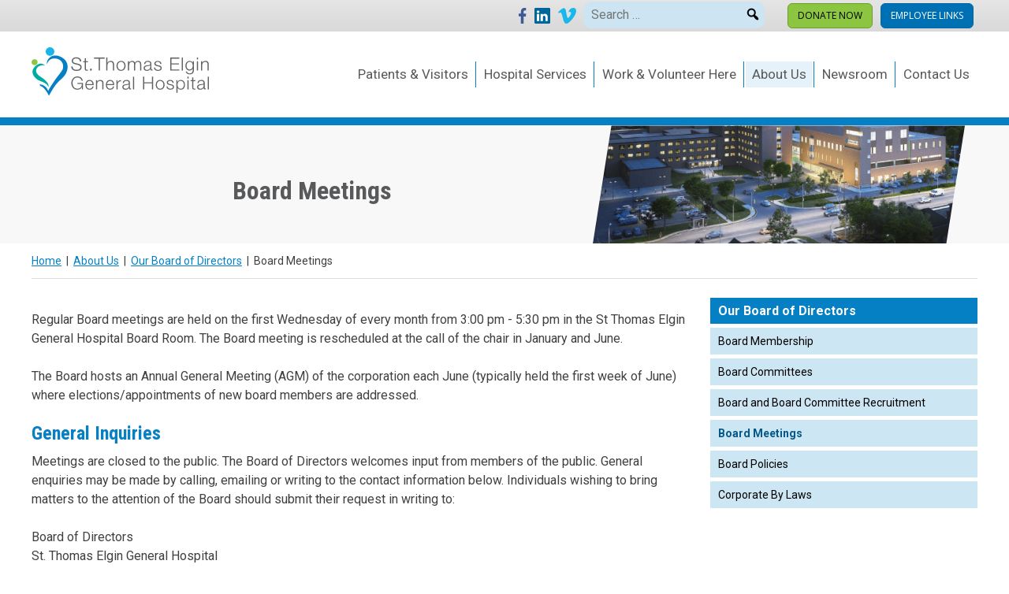

--- FILE ---
content_type: text/html; charset=UTF-8
request_url: https://www.stegh.on.ca/about-us/our-board-of-directors/board-meetings/
body_size: 8480
content:
<!doctype html>
<html lang="en-US">
<head>
	<meta charset="UTF-8">
	<meta name="viewport" content="width=device-width, initial-scale=1">
	<title>Board Meetings &#8211; St. Thomas Elgin General Hospital</title>
<meta name='robots' content='max-image-preview:large' />
<link rel="alternate" title="oEmbed (JSON)" type="application/json+oembed" href="https://www.stegh.on.ca/wp-json/oembed/1.0/embed?url=https%3A%2F%2Fwww.stegh.on.ca%2Fabout-us%2Four-board-of-directors%2Fboard-meetings%2F" />
<link rel="alternate" title="oEmbed (XML)" type="text/xml+oembed" href="https://www.stegh.on.ca/wp-json/oembed/1.0/embed?url=https%3A%2F%2Fwww.stegh.on.ca%2Fabout-us%2Four-board-of-directors%2Fboard-meetings%2F&#038;format=xml" />
<style id='wp-img-auto-sizes-contain-inline-css'>
img:is([sizes=auto i],[sizes^="auto," i]){contain-intrinsic-size:3000px 1500px}
/*# sourceURL=wp-img-auto-sizes-contain-inline-css */
</style>
<style id='wp-block-library-inline-css'>
:root{--wp-block-synced-color:#7a00df;--wp-block-synced-color--rgb:122,0,223;--wp-bound-block-color:var(--wp-block-synced-color);--wp-editor-canvas-background:#ddd;--wp-admin-theme-color:#007cba;--wp-admin-theme-color--rgb:0,124,186;--wp-admin-theme-color-darker-10:#006ba1;--wp-admin-theme-color-darker-10--rgb:0,107,160.5;--wp-admin-theme-color-darker-20:#005a87;--wp-admin-theme-color-darker-20--rgb:0,90,135;--wp-admin-border-width-focus:2px}@media (min-resolution:192dpi){:root{--wp-admin-border-width-focus:1.5px}}.wp-element-button{cursor:pointer}:root .has-very-light-gray-background-color{background-color:#eee}:root .has-very-dark-gray-background-color{background-color:#313131}:root .has-very-light-gray-color{color:#eee}:root .has-very-dark-gray-color{color:#313131}:root .has-vivid-green-cyan-to-vivid-cyan-blue-gradient-background{background:linear-gradient(135deg,#00d084,#0693e3)}:root .has-purple-crush-gradient-background{background:linear-gradient(135deg,#34e2e4,#4721fb 50%,#ab1dfe)}:root .has-hazy-dawn-gradient-background{background:linear-gradient(135deg,#faaca8,#dad0ec)}:root .has-subdued-olive-gradient-background{background:linear-gradient(135deg,#fafae1,#67a671)}:root .has-atomic-cream-gradient-background{background:linear-gradient(135deg,#fdd79a,#004a59)}:root .has-nightshade-gradient-background{background:linear-gradient(135deg,#330968,#31cdcf)}:root .has-midnight-gradient-background{background:linear-gradient(135deg,#020381,#2874fc)}:root{--wp--preset--font-size--normal:16px;--wp--preset--font-size--huge:42px}.has-regular-font-size{font-size:1em}.has-larger-font-size{font-size:2.625em}.has-normal-font-size{font-size:var(--wp--preset--font-size--normal)}.has-huge-font-size{font-size:var(--wp--preset--font-size--huge)}.has-text-align-center{text-align:center}.has-text-align-left{text-align:left}.has-text-align-right{text-align:right}.has-fit-text{white-space:nowrap!important}#end-resizable-editor-section{display:none}.aligncenter{clear:both}.items-justified-left{justify-content:flex-start}.items-justified-center{justify-content:center}.items-justified-right{justify-content:flex-end}.items-justified-space-between{justify-content:space-between}.screen-reader-text{border:0;clip-path:inset(50%);height:1px;margin:-1px;overflow:hidden;padding:0;position:absolute;width:1px;word-wrap:normal!important}.screen-reader-text:focus{background-color:#ddd;clip-path:none;color:#444;display:block;font-size:1em;height:auto;left:5px;line-height:normal;padding:15px 23px 14px;text-decoration:none;top:5px;width:auto;z-index:100000}html :where(.has-border-color){border-style:solid}html :where([style*=border-top-color]){border-top-style:solid}html :where([style*=border-right-color]){border-right-style:solid}html :where([style*=border-bottom-color]){border-bottom-style:solid}html :where([style*=border-left-color]){border-left-style:solid}html :where([style*=border-width]){border-style:solid}html :where([style*=border-top-width]){border-top-style:solid}html :where([style*=border-right-width]){border-right-style:solid}html :where([style*=border-bottom-width]){border-bottom-style:solid}html :where([style*=border-left-width]){border-left-style:solid}html :where(img[class*=wp-image-]){height:auto;max-width:100%}:where(figure){margin:0 0 1em}html :where(.is-position-sticky){--wp-admin--admin-bar--position-offset:var(--wp-admin--admin-bar--height,0px)}@media screen and (max-width:600px){html :where(.is-position-sticky){--wp-admin--admin-bar--position-offset:0px}}

/*# sourceURL=wp-block-library-inline-css */
</style><style id='global-styles-inline-css'>
:root{--wp--preset--aspect-ratio--square: 1;--wp--preset--aspect-ratio--4-3: 4/3;--wp--preset--aspect-ratio--3-4: 3/4;--wp--preset--aspect-ratio--3-2: 3/2;--wp--preset--aspect-ratio--2-3: 2/3;--wp--preset--aspect-ratio--16-9: 16/9;--wp--preset--aspect-ratio--9-16: 9/16;--wp--preset--color--black: #000000;--wp--preset--color--cyan-bluish-gray: #abb8c3;--wp--preset--color--white: #ffffff;--wp--preset--color--pale-pink: #f78da7;--wp--preset--color--vivid-red: #cf2e2e;--wp--preset--color--luminous-vivid-orange: #ff6900;--wp--preset--color--luminous-vivid-amber: #fcb900;--wp--preset--color--light-green-cyan: #7bdcb5;--wp--preset--color--vivid-green-cyan: #00d084;--wp--preset--color--pale-cyan-blue: #8ed1fc;--wp--preset--color--vivid-cyan-blue: #0693e3;--wp--preset--color--vivid-purple: #9b51e0;--wp--preset--gradient--vivid-cyan-blue-to-vivid-purple: linear-gradient(135deg,rgb(6,147,227) 0%,rgb(155,81,224) 100%);--wp--preset--gradient--light-green-cyan-to-vivid-green-cyan: linear-gradient(135deg,rgb(122,220,180) 0%,rgb(0,208,130) 100%);--wp--preset--gradient--luminous-vivid-amber-to-luminous-vivid-orange: linear-gradient(135deg,rgb(252,185,0) 0%,rgb(255,105,0) 100%);--wp--preset--gradient--luminous-vivid-orange-to-vivid-red: linear-gradient(135deg,rgb(255,105,0) 0%,rgb(207,46,46) 100%);--wp--preset--gradient--very-light-gray-to-cyan-bluish-gray: linear-gradient(135deg,rgb(238,238,238) 0%,rgb(169,184,195) 100%);--wp--preset--gradient--cool-to-warm-spectrum: linear-gradient(135deg,rgb(74,234,220) 0%,rgb(151,120,209) 20%,rgb(207,42,186) 40%,rgb(238,44,130) 60%,rgb(251,105,98) 80%,rgb(254,248,76) 100%);--wp--preset--gradient--blush-light-purple: linear-gradient(135deg,rgb(255,206,236) 0%,rgb(152,150,240) 100%);--wp--preset--gradient--blush-bordeaux: linear-gradient(135deg,rgb(254,205,165) 0%,rgb(254,45,45) 50%,rgb(107,0,62) 100%);--wp--preset--gradient--luminous-dusk: linear-gradient(135deg,rgb(255,203,112) 0%,rgb(199,81,192) 50%,rgb(65,88,208) 100%);--wp--preset--gradient--pale-ocean: linear-gradient(135deg,rgb(255,245,203) 0%,rgb(182,227,212) 50%,rgb(51,167,181) 100%);--wp--preset--gradient--electric-grass: linear-gradient(135deg,rgb(202,248,128) 0%,rgb(113,206,126) 100%);--wp--preset--gradient--midnight: linear-gradient(135deg,rgb(2,3,129) 0%,rgb(40,116,252) 100%);--wp--preset--font-size--small: 13px;--wp--preset--font-size--medium: 20px;--wp--preset--font-size--large: 36px;--wp--preset--font-size--x-large: 42px;--wp--preset--spacing--20: 0.44rem;--wp--preset--spacing--30: 0.67rem;--wp--preset--spacing--40: 1rem;--wp--preset--spacing--50: 1.5rem;--wp--preset--spacing--60: 2.25rem;--wp--preset--spacing--70: 3.38rem;--wp--preset--spacing--80: 5.06rem;--wp--preset--shadow--natural: 6px 6px 9px rgba(0, 0, 0, 0.2);--wp--preset--shadow--deep: 12px 12px 50px rgba(0, 0, 0, 0.4);--wp--preset--shadow--sharp: 6px 6px 0px rgba(0, 0, 0, 0.2);--wp--preset--shadow--outlined: 6px 6px 0px -3px rgb(255, 255, 255), 6px 6px rgb(0, 0, 0);--wp--preset--shadow--crisp: 6px 6px 0px rgb(0, 0, 0);}:where(.is-layout-flex){gap: 0.5em;}:where(.is-layout-grid){gap: 0.5em;}body .is-layout-flex{display: flex;}.is-layout-flex{flex-wrap: wrap;align-items: center;}.is-layout-flex > :is(*, div){margin: 0;}body .is-layout-grid{display: grid;}.is-layout-grid > :is(*, div){margin: 0;}:where(.wp-block-columns.is-layout-flex){gap: 2em;}:where(.wp-block-columns.is-layout-grid){gap: 2em;}:where(.wp-block-post-template.is-layout-flex){gap: 1.25em;}:where(.wp-block-post-template.is-layout-grid){gap: 1.25em;}.has-black-color{color: var(--wp--preset--color--black) !important;}.has-cyan-bluish-gray-color{color: var(--wp--preset--color--cyan-bluish-gray) !important;}.has-white-color{color: var(--wp--preset--color--white) !important;}.has-pale-pink-color{color: var(--wp--preset--color--pale-pink) !important;}.has-vivid-red-color{color: var(--wp--preset--color--vivid-red) !important;}.has-luminous-vivid-orange-color{color: var(--wp--preset--color--luminous-vivid-orange) !important;}.has-luminous-vivid-amber-color{color: var(--wp--preset--color--luminous-vivid-amber) !important;}.has-light-green-cyan-color{color: var(--wp--preset--color--light-green-cyan) !important;}.has-vivid-green-cyan-color{color: var(--wp--preset--color--vivid-green-cyan) !important;}.has-pale-cyan-blue-color{color: var(--wp--preset--color--pale-cyan-blue) !important;}.has-vivid-cyan-blue-color{color: var(--wp--preset--color--vivid-cyan-blue) !important;}.has-vivid-purple-color{color: var(--wp--preset--color--vivid-purple) !important;}.has-black-background-color{background-color: var(--wp--preset--color--black) !important;}.has-cyan-bluish-gray-background-color{background-color: var(--wp--preset--color--cyan-bluish-gray) !important;}.has-white-background-color{background-color: var(--wp--preset--color--white) !important;}.has-pale-pink-background-color{background-color: var(--wp--preset--color--pale-pink) !important;}.has-vivid-red-background-color{background-color: var(--wp--preset--color--vivid-red) !important;}.has-luminous-vivid-orange-background-color{background-color: var(--wp--preset--color--luminous-vivid-orange) !important;}.has-luminous-vivid-amber-background-color{background-color: var(--wp--preset--color--luminous-vivid-amber) !important;}.has-light-green-cyan-background-color{background-color: var(--wp--preset--color--light-green-cyan) !important;}.has-vivid-green-cyan-background-color{background-color: var(--wp--preset--color--vivid-green-cyan) !important;}.has-pale-cyan-blue-background-color{background-color: var(--wp--preset--color--pale-cyan-blue) !important;}.has-vivid-cyan-blue-background-color{background-color: var(--wp--preset--color--vivid-cyan-blue) !important;}.has-vivid-purple-background-color{background-color: var(--wp--preset--color--vivid-purple) !important;}.has-black-border-color{border-color: var(--wp--preset--color--black) !important;}.has-cyan-bluish-gray-border-color{border-color: var(--wp--preset--color--cyan-bluish-gray) !important;}.has-white-border-color{border-color: var(--wp--preset--color--white) !important;}.has-pale-pink-border-color{border-color: var(--wp--preset--color--pale-pink) !important;}.has-vivid-red-border-color{border-color: var(--wp--preset--color--vivid-red) !important;}.has-luminous-vivid-orange-border-color{border-color: var(--wp--preset--color--luminous-vivid-orange) !important;}.has-luminous-vivid-amber-border-color{border-color: var(--wp--preset--color--luminous-vivid-amber) !important;}.has-light-green-cyan-border-color{border-color: var(--wp--preset--color--light-green-cyan) !important;}.has-vivid-green-cyan-border-color{border-color: var(--wp--preset--color--vivid-green-cyan) !important;}.has-pale-cyan-blue-border-color{border-color: var(--wp--preset--color--pale-cyan-blue) !important;}.has-vivid-cyan-blue-border-color{border-color: var(--wp--preset--color--vivid-cyan-blue) !important;}.has-vivid-purple-border-color{border-color: var(--wp--preset--color--vivid-purple) !important;}.has-vivid-cyan-blue-to-vivid-purple-gradient-background{background: var(--wp--preset--gradient--vivid-cyan-blue-to-vivid-purple) !important;}.has-light-green-cyan-to-vivid-green-cyan-gradient-background{background: var(--wp--preset--gradient--light-green-cyan-to-vivid-green-cyan) !important;}.has-luminous-vivid-amber-to-luminous-vivid-orange-gradient-background{background: var(--wp--preset--gradient--luminous-vivid-amber-to-luminous-vivid-orange) !important;}.has-luminous-vivid-orange-to-vivid-red-gradient-background{background: var(--wp--preset--gradient--luminous-vivid-orange-to-vivid-red) !important;}.has-very-light-gray-to-cyan-bluish-gray-gradient-background{background: var(--wp--preset--gradient--very-light-gray-to-cyan-bluish-gray) !important;}.has-cool-to-warm-spectrum-gradient-background{background: var(--wp--preset--gradient--cool-to-warm-spectrum) !important;}.has-blush-light-purple-gradient-background{background: var(--wp--preset--gradient--blush-light-purple) !important;}.has-blush-bordeaux-gradient-background{background: var(--wp--preset--gradient--blush-bordeaux) !important;}.has-luminous-dusk-gradient-background{background: var(--wp--preset--gradient--luminous-dusk) !important;}.has-pale-ocean-gradient-background{background: var(--wp--preset--gradient--pale-ocean) !important;}.has-electric-grass-gradient-background{background: var(--wp--preset--gradient--electric-grass) !important;}.has-midnight-gradient-background{background: var(--wp--preset--gradient--midnight) !important;}.has-small-font-size{font-size: var(--wp--preset--font-size--small) !important;}.has-medium-font-size{font-size: var(--wp--preset--font-size--medium) !important;}.has-large-font-size{font-size: var(--wp--preset--font-size--large) !important;}.has-x-large-font-size{font-size: var(--wp--preset--font-size--x-large) !important;}
/*# sourceURL=global-styles-inline-css */
</style>

<style id='classic-theme-styles-inline-css'>
/*! This file is auto-generated */
.wp-block-button__link{color:#fff;background-color:#32373c;border-radius:9999px;box-shadow:none;text-decoration:none;padding:calc(.667em + 2px) calc(1.333em + 2px);font-size:1.125em}.wp-block-file__button{background:#32373c;color:#fff;text-decoration:none}
/*# sourceURL=/wp-includes/css/classic-themes.min.css */
</style>
<link rel='stylesheet' id='jwa-bill-payment-css-css' href='https://www.stegh.on.ca/wp-content/plugins/jwa-bill-payment/css/jwa-bill-payment.css' media='all' />
<link rel='stylesheet' id='jwa-virtual-greeting-card-css-css' href='https://www.stegh.on.ca/wp-content/plugins/jwa-virtual-greeting-card/css/jwa-virtual-greeting-card.css' media='all' />
<link rel='stylesheet' id='wpo_min-header-0-css' href='https://www.stegh.on.ca/wp-content/cache/wpo-minify/1764791034/assets/wpo-minify-header-d75d62b2.min.css' media='all' />
<script id="wpo_min-header-0-js-extra">
var mapplic_localization = {"more":"More","search":"Search","notfound":"Nothing found. Please try a different search.","iconfile":"https://www.stegh.on.ca/wp-content/plugins/mapplic/core/images/icons.svg"};
//# sourceURL=wpo_min-header-0-js-extra
</script>
<script src="https://www.stegh.on.ca/wp-content/cache/wpo-minify/1764791034/assets/wpo-minify-header-81d9306a.min.js" id="wpo_min-header-0-js"></script>
<link rel="https://api.w.org/" href="https://www.stegh.on.ca/wp-json/" /><link rel="alternate" title="JSON" type="application/json" href="https://www.stegh.on.ca/wp-json/wp/v2/pages/650" /><link rel="canonical" href="https://www.stegh.on.ca/about-us/our-board-of-directors/board-meetings/" />
<link rel='shortlink' href='https://www.stegh.on.ca/?p=650' />
<style media="all" id="siteorigin-panels-layouts-head">/* Layout 650 */ #pgc-650-0-0 { width:100%;width:calc(100% - ( 0 * 30px ) ) } #pg-650-0 , #pl-650 .so-panel { margin-bottom:30px } #pgc-650-1-0 { width:70%;width:calc(70% - ( 0.3 * 30px ) ) } #pgc-650-1-1 { width:30%;width:calc(30% - ( 0.7 * 30px ) ) } #pl-650 .so-panel:last-of-type { margin-bottom:0px } #pg-650-1.panel-has-style > .panel-row-style, #pg-650-1.panel-no-style { -webkit-align-items:flex-start;align-items:flex-start } #pgc-650-1-0 { align-self:auto } @media (max-width:880px){ #pg-650-0.panel-no-style, #pg-650-0.panel-has-style > .panel-row-style, #pg-650-0 , #pg-650-1.panel-no-style, #pg-650-1.panel-has-style > .panel-row-style, #pg-650-1 { -webkit-flex-direction:column;-ms-flex-direction:column;flex-direction:column } #pg-650-0 > .panel-grid-cell , #pg-650-0 > .panel-row-style > .panel-grid-cell , #pg-650-1 > .panel-grid-cell , #pg-650-1 > .panel-row-style > .panel-grid-cell { width:100%;margin-right:0 } #pgc-650-1-0 { margin-bottom:30px } #pl-650 .panel-grid-cell { padding:0 } #pl-650 .panel-grid .panel-grid-cell-empty { display:none } #pl-650 .panel-grid .panel-grid-cell-mobile-last { margin-bottom:0px }  } </style><link rel="icon" href="https://www.stegh.on.ca/wp-content/uploads/2020/05/cropped-favicon-32x32.png" sizes="32x32" />
<link rel="icon" href="https://www.stegh.on.ca/wp-content/uploads/2020/05/cropped-favicon-192x192.png" sizes="192x192" />
<link rel="apple-touch-icon" href="https://www.stegh.on.ca/wp-content/uploads/2020/05/cropped-favicon-180x180.png" />
<meta name="msapplication-TileImage" content="https://www.stegh.on.ca/wp-content/uploads/2020/05/cropped-favicon-270x270.png" />
  <!-- Google tag (gtag.js) -->
  <script async src="https://www.googletagmanager.com/gtag/js?id=G-KV0MLQTL5S"></script>
  <script>
    window.dataLayer = window.dataLayer || [];
    function gtag(){dataLayer.push(arguments);}
    gtag('js', new Date());

    gtag('config', 'G-KV0MLQTL5S');
  </script>
</head>

<body class="wp-singular page-template-default page page-id-650 page-child parent-pageid-592 wp-theme-stegh siteorigin-panels siteorigin-panels-before-js">
<div id="page" class="site">
	<a class="skip-link screen-reader-text" href="#primary">Skip to content</a>

	<header id="masthead" class="site-header">
	  <div id="social-donation-bar">
	    <div class="content">
	      <a class="social-link" href="https://www.facebook.com/St.ThomasElginGeneralHospital/"><img src="https://www.stegh.on.ca/wp-content/themes/stegh/images/logo-facebook.svg" alt="Facebook"></a><a class="social-link" href="https://www.linkedin.com/company/st-thomas-elgin-general-hospital"><img src="https://www.stegh.on.ca/wp-content/themes/stegh/images/logo-linkedin.svg" alt="Linkedin"></a><a class="social-link" href="https://vimeo.com/stegh"><img src="https://www.stegh.on.ca/wp-content/themes/stegh/images/logo-vimeo.svg" alt="Vimeo"></a>
        <div class="site-search">
          <form role="search" method="get" class="search-form" action="/">
            <label>
              <span class="screen-reader-text">Search for:</span>
              <input type="search" class="search-field" placeholder="Search …" value="" name="s">
            </label>
            <button id="search-btn" aria-label="Search"><span class="dashicons dashicons-search" ></span></button>
          </form>
        </div>

        <a href="https://steghfoundation.ca/" class="headerBtn" id="btnSupport">Donate Now</a><a href="/employee-links/" class="headerBtn" id="btnEmployee">Employee Links</a>	    </div>
	 </div>


	 <div id="logo-nav" class="content">
    <div class="site-branding">
      <a href="https://www.stegh.on.ca/" rel="home"><img id="sitelogo" src="https://www.stegh.on.ca/wp-content/themes/stegh/images/logo.svg" alt="St. Thomas Elgin General Hospital"></a>    </div><!-- .site-branding -->

    <nav id="site-navigation" class="main-navigation">
      <button class="menu-toggle" aria-controls="primary-menu" aria-expanded="false"><img width="40" src="https://www.stegh.on.ca/wp-content/themes/stegh/images/hamburger.svg" /></button>
      <div class="menu-primary-menu-container"><ul id="primary-menu" class="menu"><li id="menu-item-34" class="menu-item menu-item-type-post_type menu-item-object-page menu-item-has-children menu-item-34"><a href="https://www.stegh.on.ca/patients-visitors/">Patients &#038; Visitors</a>
<ul class="sub-menu">
	<li id="menu-item-668" class="menu-item menu-item-type-post_type menu-item-object-page menu-item-668"><a href="https://www.stegh.on.ca/patients-visitors/about-your-stay/">About Your Stay</a></li>
	<li id="menu-item-676" class="menu-item menu-item-type-post_type menu-item-object-page menu-item-676"><a href="https://www.stegh.on.ca/patients-visitors/accessibility/">Accessibility</a></li>
	<li id="menu-item-702" class="menu-item menu-item-type-post_type menu-item-object-page menu-item-702"><a href="https://www.stegh.on.ca/patients-visitors/location-directions/">Location &#038; Directions</a></li>
	<li id="menu-item-701" class="menu-item menu-item-type-post_type menu-item-object-page menu-item-701"><a href="https://www.stegh.on.ca/patients-visitors/parking/">Parking</a></li>
	<li id="menu-item-725" class="menu-item menu-item-type-post_type menu-item-object-page menu-item-725"><a href="https://www.stegh.on.ca/patients-visitors/patient-experience/">Patient Experience</a></li>
	<li id="menu-item-700" class="menu-item menu-item-type-post_type menu-item-object-page menu-item-700"><a href="https://www.stegh.on.ca/patients-visitors/patient-registration/">Patient Registration</a></li>
	<li id="menu-item-4956" class="menu-item menu-item-type-post_type menu-item-object-page menu-item-4956"><a href="https://www.stegh.on.ca/patients-visitors/pay-a-bill/">Pay a Bill</a></li>
	<li id="menu-item-710" class="menu-item menu-item-type-post_type menu-item-object-page menu-item-710"><a href="https://www.stegh.on.ca/patients-visitors/visiting-a-patient/">Visiting a Patient</a></li>
	<li id="menu-item-721" class="menu-item menu-item-type-post_type menu-item-object-page menu-item-721"><a href="https://www.stegh.on.ca/patients-visitors/wash-your-hands/">Wash Your Hands</a></li>
	<li id="menu-item-4628" class="menu-item menu-item-type-post_type menu-item-object-page menu-item-4628"><a href="https://www.stegh.on.ca/patients-visitors/covid-19/">Respiratory Illness</a></li>
	<li id="menu-item-5090" class="menu-item menu-item-type-post_type menu-item-object-page menu-item-5090"><a href="https://www.stegh.on.ca/virtual-greeting-card/">Virtual Greeting Card</a></li>
	<li id="menu-item-8616" class="menu-item menu-item-type-post_type menu-item-object-page menu-item-8616"><a href="https://www.stegh.on.ca/patients-visitors/patient-handbook/">A Patient &#038; Family Information Guide</a></li>
	<li id="menu-item-9141" class="menu-item menu-item-type-post_type menu-item-object-page menu-item-9141"><a href="https://www.stegh.on.ca/patients-visitors/patient-family-resources/">Patient &#038; Family Resources</a></li>
	<li id="menu-item-11886" class="menu-item menu-item-type-post_type menu-item-object-page menu-item-11886"><a href="https://www.stegh.on.ca/patients-visitors/emergency-codes/">Emergency Codes</a></li>
	<li id="menu-item-12173" class="menu-item menu-item-type-post_type menu-item-object-page menu-item-12173"><a href="https://www.stegh.on.ca/patients-visitors/my-health/">My Health</a></li>
</ul>
</li>
<li id="menu-item-32" class="menu-item menu-item-type-post_type menu-item-object-page menu-item-has-children menu-item-32"><a href="https://www.stegh.on.ca/hospital-services/">Hospital Services</a>
<ul class="sub-menu">
	<li id="menu-item-2148" class="menu-item menu-item-type-post_type menu-item-object-page menu-item-2148"><a href="https://www.stegh.on.ca/hospital-services/acute-medicine/">Acute Medicine</a></li>
	<li id="menu-item-2149" class="menu-item menu-item-type-post_type menu-item-object-page menu-item-2149"><a href="https://www.stegh.on.ca/hospital-services/ambulatory-care/">Ambulatory Care</a></li>
	<li id="menu-item-2150" class="menu-item menu-item-type-post_type menu-item-object-page menu-item-2150"><a href="https://www.stegh.on.ca/hospital-services/cardiology/">Cardiology</a></li>
	<li id="menu-item-2151" class="menu-item menu-item-type-post_type menu-item-object-page menu-item-2151"><a href="https://www.stegh.on.ca/hospital-services/chemotherapy/">Chemotherapy</a></li>
	<li id="menu-item-2152" class="menu-item menu-item-type-post_type menu-item-object-page menu-item-2152"><a href="https://www.stegh.on.ca/hospital-services/clinical-nutrition/">Clinical Nutrition</a></li>
	<li id="menu-item-2153" class="menu-item menu-item-type-post_type menu-item-object-page menu-item-2153"><a href="https://www.stegh.on.ca/hospital-services/continuing-care-centre/">Continuing Care Centre</a></li>
	<li id="menu-item-2154" class="menu-item menu-item-type-post_type menu-item-object-page menu-item-2154"><a href="https://www.stegh.on.ca/hospital-services/diabetes-education/">Diabetes Education</a></li>
	<li id="menu-item-2155" class="menu-item menu-item-type-post_type menu-item-object-page menu-item-2155"><a href="https://www.stegh.on.ca/hospital-services/diagnostic-imaging/">Diagnostic Imaging</a></li>
	<li id="menu-item-2156" class="menu-item menu-item-type-post_type menu-item-object-page menu-item-2156"><a href="https://www.stegh.on.ca/hospital-services/emergency-department/">Emergency Department</a></li>
	<li id="menu-item-2157" class="menu-item menu-item-type-post_type menu-item-object-page menu-item-2157"><a href="https://www.stegh.on.ca/hospital-services/food-services/">Food Services</a></li>
	<li id="menu-item-2158" class="menu-item menu-item-type-post_type menu-item-object-page menu-item-2158"><a href="https://www.stegh.on.ca/hospital-services/having-a-baby-at-stegh/">Having a Baby at STEGH</a></li>
	<li id="menu-item-2159" class="menu-item menu-item-type-post_type menu-item-object-page menu-item-2159"><a href="https://www.stegh.on.ca/hospital-services/health-records/">Health Records</a></li>
	<li id="menu-item-2997" class="menu-item menu-item-type-custom menu-item-object-custom menu-item-2997"><a href="http://healthcareathome.ca/SOUTHWEST/EN">Home Care</a></li>
	<li id="menu-item-2161" class="menu-item menu-item-type-post_type menu-item-object-page menu-item-2161"><a href="https://www.stegh.on.ca/hospital-services/infection-control/">Infection Control</a></li>
	<li id="menu-item-2162" class="menu-item menu-item-type-post_type menu-item-object-page menu-item-2162"><a href="https://www.stegh.on.ca/hospital-services/integrated-stroke-unit/">Integrated Stroke Unit</a></li>
	<li id="menu-item-2163" class="menu-item menu-item-type-post_type menu-item-object-page menu-item-2163"><a href="https://www.stegh.on.ca/hospital-services/intensive-care-unit/">Intensive Care Unit</a></li>
	<li id="menu-item-2164" class="menu-item menu-item-type-post_type menu-item-object-page menu-item-2164"><a href="https://www.stegh.on.ca/hospital-services/internal-medicine/">Internal Medicine</a></li>
	<li id="menu-item-2165" class="menu-item menu-item-type-post_type menu-item-object-page menu-item-2165"><a href="https://www.stegh.on.ca/hospital-services/laboratory-services/">Laboratory Services</a></li>
	<li id="menu-item-2166" class="menu-item menu-item-type-post_type menu-item-object-page menu-item-2166"><a href="https://www.stegh.on.ca/hospital-services/medical-device-reprocessing/">Medical Device Reprocessing</a></li>
	<li id="menu-item-2167" class="menu-item menu-item-type-post_type menu-item-object-page menu-item-2167"><a href="https://www.stegh.on.ca/hospital-services/mental-health/">Mental Health</a></li>
	<li id="menu-item-2168" class="menu-item menu-item-type-post_type menu-item-object-page menu-item-2168"><a href="https://www.stegh.on.ca/hospital-services/pharmacy/">Pharmacy</a></li>
	<li id="menu-item-2994" class="menu-item menu-item-type-custom menu-item-object-custom menu-item-2994"><a href="http://talbottrailphysiotherapy.ca/">Physiotherapy</a></li>
	<li id="menu-item-2170" class="menu-item menu-item-type-post_type menu-item-object-page menu-item-2170"><a href="https://www.stegh.on.ca/hospital-services/rehabilitation-services/">Rehabilitation Services</a></li>
	<li id="menu-item-2171" class="menu-item menu-item-type-post_type menu-item-object-page menu-item-2171"><a href="https://www.stegh.on.ca/hospital-services/respiratory-home-services/">Respiratory Home Services</a></li>
	<li id="menu-item-2172" class="menu-item menu-item-type-post_type menu-item-object-page menu-item-2172"><a href="https://www.stegh.on.ca/hospital-services/respiratory-services/">Respiratory Services</a></li>
	<li id="menu-item-2173" class="menu-item menu-item-type-post_type menu-item-object-page menu-item-2173"><a href="https://www.stegh.on.ca/hospital-services/surgery/">Surgery</a></li>
	<li id="menu-item-2174" class="menu-item menu-item-type-post_type menu-item-object-page menu-item-2174"><a href="https://www.stegh.on.ca/hospital-services/women-and-children/">Women &#038; Children’s</a></li>
</ul>
</li>
<li id="menu-item-33" class="menu-item menu-item-type-post_type menu-item-object-page menu-item-has-children menu-item-33"><a href="https://www.stegh.on.ca/work-volunteer-here/">Work &#038; Volunteer Here</a>
<ul class="sub-menu">
	<li id="menu-item-824" class="menu-item menu-item-type-post_type menu-item-object-page menu-item-824"><a href="https://www.stegh.on.ca/work-volunteer-here/career-opportunities/">Career Opportunities</a></li>
	<li id="menu-item-823" class="menu-item menu-item-type-post_type menu-item-object-page menu-item-823"><a href="https://www.stegh.on.ca/work-volunteer-here/medical-affairs/">Medical Affairs</a></li>
	<li id="menu-item-822" class="menu-item menu-item-type-post_type menu-item-object-page menu-item-822"><a href="https://www.stegh.on.ca/work-volunteer-here/patient-partner-program/">Patient &#038; Family Advisory Program</a></li>
	<li id="menu-item-821" class="menu-item menu-item-type-post_type menu-item-object-page menu-item-821"><a href="https://www.stegh.on.ca/work-volunteer-here/volunteer-services/">Volunteer Services</a></li>
</ul>
</li>
<li id="menu-item-20" class="menu-item menu-item-type-post_type menu-item-object-page current-page-ancestor menu-item-has-children menu-item-20"><a href="https://www.stegh.on.ca/about-us/">About Us</a>
<ul class="sub-menu">
	<li id="menu-item-591" class="menu-item menu-item-type-post_type menu-item-object-page menu-item-591"><a href="https://www.stegh.on.ca/about-us/our-leadership/">Our Leadership</a></li>
	<li id="menu-item-595" class="menu-item menu-item-type-post_type menu-item-object-page current-page-ancestor menu-item-595"><a href="https://www.stegh.on.ca/about-us/our-board-of-directors/">Our Board of Directors</a></li>
	<li id="menu-item-605" class="menu-item menu-item-type-post_type menu-item-object-page menu-item-605"><a href="https://www.stegh.on.ca/about-us/mission_vision_values/">Mission, Vision &#038; Values</a></li>
	<li id="menu-item-610" class="menu-item menu-item-type-post_type menu-item-object-page menu-item-610"><a href="https://www.stegh.on.ca/about-us/strategic-plan/">Strategic Plan</a></li>
	<li id="menu-item-614" class="menu-item menu-item-type-post_type menu-item-object-page menu-item-614"><a href="https://www.stegh.on.ca/about-us/annual-report/">Annual Report</a></li>
	<li id="menu-item-633" class="menu-item menu-item-type-post_type menu-item-object-page menu-item-633"><a href="https://www.stegh.on.ca/about-us/awards-recognition/">Awards &#038; Recognition</a></li>
	<li id="menu-item-8649" class="menu-item menu-item-type-custom menu-item-object-custom menu-item-8649"><a href="https://www.stegh.on.ca/wp-content/uploads/2025/05/Facts-Stats-FY2024-25-1.pdf">Facts and Stats<span class="dashicons dashicons-pdf"></span></a></li>
	<li id="menu-item-10034" class="menu-item menu-item-type-post_type menu-item-object-page menu-item-10034"><a href="https://www.stegh.on.ca/about-us/land-acknowledgement/">Land Acknowledgement</a></li>
	<li id="menu-item-10419" class="menu-item menu-item-type-post_type menu-item-object-page menu-item-10419"><a href="https://www.stegh.on.ca/about-us/diversity-equity-inclusion/">Diversity, Equity &#038; Inclusion</a></li>
	<li id="menu-item-10483" class="menu-item menu-item-type-post_type menu-item-object-page menu-item-10483"><a href="https://www.stegh.on.ca/about-us/truth-reconciliation/">Truth &#038; Reconciliation</a></li>
</ul>
</li>
<li id="menu-item-372" class="menu-item menu-item-type-custom menu-item-object-custom menu-item-372"><a href="/news/">Newsroom</a></li>
<li id="menu-item-35" class="menu-item menu-item-type-post_type menu-item-object-page menu-item-35"><a href="https://www.stegh.on.ca/contact-us/">Contact Us</a></li>
</ul></div>    </nav><!-- #site-navigation -->
    </div>
	</header><!-- #masthead -->

	<main id="primary" class="site-main content">

		
<article id="post-650" class="post-650 page type-page status-publish hentry">
	<div class="entry-header-bar"></div>
  <div id="stegh-subpage-banner"></div>

  <div class="breadcrumb-container"><ul><li><a href="https://www.stegh.on.ca">Home</a>&nbsp;&nbsp;|&nbsp;&nbsp;</li><li><a href="https://www.stegh.on.ca/about-us/">About Us</a>&nbsp;&nbsp;|&nbsp;&nbsp;</li><li><a href="https://www.stegh.on.ca/about-us/our-board-of-directors/">Our Board of Directors</a>&nbsp;&nbsp;|&nbsp;&nbsp;</li><li>Board Meetings</li></ul></div>
	<div class="entry-content">
		<div id="pl-650"  class="panel-layout" ><div id="pg-650-0"  class="panel-grid panel-no-style" ><div id="pgc-650-0-0"  class="panel-grid-cell" ><div id="panel-650-0-0-0" class="so-panel widget widget_jwa-feature-bar panel-first-child panel-last-child" data-index="0" ><div
			
			class="so-widget-jwa-feature-bar so-widget-jwa-feature-bar-base"
			
		><div id="06bcd6bc-9832-471d-8da9-e521c1fa5513" class="jwa-feature-bar-frame short bg-light-grey text-slate-grey ">
  <div class="jwa-feature-bar-content">
    <div class="feature-bar-text"><h2>Board Meetings</h2></div><div class="feature-bar-image">
        <img decoding="async" src="https://www.stegh.on.ca/wp-content/uploads/2020/10/web-Location-and-Directions.png" alt="Board Meetings"
             style="object-position:bottom center;">

     </div>  </div>
</div>

<script>
  jQuery("#06bcd6bc-9832-471d-8da9-e521c1fa5513").parent().parent().parent().parent().css("display","none");
  jQuery("#06bcd6bc-9832-471d-8da9-e521c1fa5513").detach().appendTo("#stegh-subpage-banner");
  </script></div></div></div></div><div id="pg-650-1"  class="panel-grid panel-no-style" ><div id="pgc-650-1-0"  class="panel-grid-cell" ><div id="panel-650-1-0-0" class="so-panel widget widget_sow-editor panel-first-child panel-last-child" data-index="1" ><div
			
			class="so-widget-sow-editor so-widget-sow-editor-base"
			
		>
<div class="siteorigin-widget-tinymce textwidget">
	<p>Regular Board meetings are held on the first Wednesday of every month from 3:00 pm - 5:30 pm in the St Thomas Elgin General Hospital Board Room. The Board meeting is rescheduled at the call of the chair in January and June.</p>
<p>The Board hosts an Annual General Meeting (AGM) of the corporation each June (typically held the first week of June) where elections/appointments of new board members are addressed.</p>
<h2>General Inquiries</h2>
<p>Meetings are closed to the public. The Board of Directors welcomes input from members of the public. General enquiries may be made by calling, emailing or writing to the contact information below. Individuals wishing to bring matters to the attention of the Board should submit their request in writing to:</p>
<p>Board of Directors<br />
St. Thomas Elgin General Hospital<br />
189 Elm Street, St. Thomas</p>
<p>Ontario N5R 5C4<br />
Phone: 519-631-2030 Ext. 2896<br />
Fax: 519-637-3212<br />
Email: <a href="mailto:andrea.mcnaughton@stegh.on.ca">andrea.mcnaughton@stegh.on.ca</a></p>
</div>
</div></div></div><div id="pgc-650-1-1"  class="panel-grid-cell" ><div id="panel-650-1-1-0" class="so-panel widget widget_jwa-link-menu panel-first-child panel-last-child" data-index="2" ><div
			
			class="so-widget-jwa-link-menu so-widget-jwa-link-menu-base"
			
		><div class="link-menu-container mobile-move clearfix"><div class="menu-title-container"><div class="title"><a href="https://www.stegh.on.ca/about-us/our-board-of-directors/">Our Board of Directors</a></div></div><ul id="menu-submenu-board-of-directors" class="menu-links-container"><li id="menu-item-1947" class="menu-item menu-item-type-post_type menu-item-object-page menu-item-1947"><a href="https://www.stegh.on.ca/about-us/our-board-of-directors/board-membership/">Board Membership</a></li>
<li id="menu-item-1964" class="menu-item menu-item-type-post_type menu-item-object-page menu-item-1964"><a href="https://www.stegh.on.ca/about-us/our-board-of-directors/board-committees/">Board Committees</a></li>
<li id="menu-item-1948" class="menu-item menu-item-type-post_type menu-item-object-page menu-item-1948"><a href="https://www.stegh.on.ca/about-us/our-board-of-directors/board-and-board-committee-recruitment/">Board and Board Committee Recruitment</a></li>
<li id="menu-item-1949" class="menu-item menu-item-type-post_type menu-item-object-page current-menu-item page_item page-item-650 current_page_item menu-item-1949"><a href="https://www.stegh.on.ca/about-us/our-board-of-directors/board-meetings/" aria-current="page">Board Meetings</a></li>
<li id="menu-item-1963" class="menu-item menu-item-type-post_type menu-item-object-page menu-item-1963"><a href="https://www.stegh.on.ca/about-us/our-board-of-directors/board-policies/">Board Policies</a></li>
<li id="menu-item-1962" class="menu-item menu-item-type-post_type menu-item-object-page menu-item-1962"><a href="https://www.stegh.on.ca/about-us/our-board-of-directors/corporate-by-laws/">Corporate By Laws</a></li>
</ul></div></div></div></div></div></div>	</div><!-- .entry-content -->

	</article><!-- #post-650 -->

	</main><!-- #main -->


	<footer id="colophon" class="site-footer">
		<div class="site-info content">
			<p>© 2026 St. Thomas Elgin General Hospital
      <div class="menu-footer-container"><ul id="footer-main-menu" class="menu"><li id="menu-item-399" class="menu-item menu-item-type-post_type menu-item-object-page menu-item-399"><a href="https://www.stegh.on.ca/terms-and-conditions/">Terms and Conditions</a></li>
<li id="menu-item-406" class="menu-item menu-item-type-post_type menu-item-object-page menu-item-406"><a href="https://www.stegh.on.ca/employee-links/">Employee Links</a></li>
<li id="menu-item-507" class="menu-item menu-item-type-post_type menu-item-object-page menu-item-507"><a href="https://www.stegh.on.ca/accountability-reporting/">Accountability &#038; Reporting</a></li>
</ul></div>		</div><!-- .site-info -->
	</footer><!-- #colophon -->
</div><!-- #page -->

<script type="speculationrules">
{"prefetch":[{"source":"document","where":{"and":[{"href_matches":"/*"},{"not":{"href_matches":["/wp-*.php","/wp-admin/*","/wp-content/uploads/*","/wp-content/*","/wp-content/plugins/*","/wp-content/themes/stegh/*","/*\\?(.+)"]}},{"not":{"selector_matches":"a[rel~=\"nofollow\"]"}},{"not":{"selector_matches":".no-prefetch, .no-prefetch a"}}]},"eagerness":"conservative"}]}
</script>
<script src="https://www.stegh.on.ca/wp-content/cache/wpo-minify/1764791034/assets/wpo-minify-footer-7a6e2307.min.js" id="wpo_min-footer-0-js"></script>
<script>document.body.className = document.body.className.replace("siteorigin-panels-before-js","");</script>
<script>
  /*
  jQuery('a').filter(function() {
    return this.hostname == 'www.stegh.on.ca';
  }).css('color','#f0f');

  jQuery('img').filter(function() {
    var host = this.src.slice(0, 23);
    return host == 'https://www.stegh.on.ca';
  }).css('filter','contrast(100) invert(1)');
  */
  //Open PDFs in new Window
  jQuery('a[href$=".pdf"]').each(function(){  jQuery(this).attr("target", "_blank");  });


  //scroll to anchor
    jQuery("a[href^='#']").on('click', function(e) {
       e.preventDefault();
       var hash =  jQuery(this).attr("href");
       p = jQuery(hash).position();
       window.scrollTo({ top: p.top-20, behavior: 'smooth' });
  });


</script>
</body>
</html>


--- FILE ---
content_type: application/javascript
request_url: https://www.stegh.on.ca/wp-content/cache/wpo-minify/1764791034/assets/wpo-minify-footer-7a6e2307.min.js
body_size: 4128
content:

jQuery(document).ready(function($){var map=$('.mapplic-routes'),self=map.data('mapplic'),wayfinding=null;var buildFloors=function(){wayfinding=new Wayfinding().init();map.on('svgloaded',function(e,svg,id){wayfinding.build(svg,id)})}
if(self)buildFloors();else{map.on('mapstart',function(e,s){self=s;buildFloors()})}
function Wayfinding(){this.waypoints=[];this.element=null;this.path=null;this.el=null;this.close=null;this.wheelchair=null;this.fromselect=null;this.toselect=null;this.submit=null;this.timeouts=[];this.o={opened:!0,from:!1,accessible:!1,disability:!1,floordist:20,smoothing:5,linecolor:'#f23543',linewidth:2,speed:1};this.init=function(){this.o=$.extend(this.o,self.o.routes);if(self.el.data('from'))this.o.from=self.el.data('from');this.el=this.markup();self.container.el.append(this.el);return this}
this.markup=function(){var s=this;this.el=$('<div></div>').addClass('mapplic-routes-panel');if(self.o.fullscreen)this.el.css('top','40px');this.fromselect=$('<div></div').addClass('mapplic-routes-select').appendTo(this.el);$('<small></small>').appendTo(this.fromselect);$('<div></div>').appendTo(this.fromselect);$('<span></span>').text('Select location').appendTo(this.fromselect);var dots=$('<div></div>').addClass('mapplic-routes-dots').appendTo(this.el);for(i=0;i<3;i++)$('<span></span>').appendTo(dots);map.on('mapready',function(e){if(s.o.from){s.setLoc(self.l[s.o.from],s.fromselect);s.fromselect.addClass('fixed')}});if(!this.o.from){var swap=$('<div></div>').addClass('mapplic-routes-swap').appendTo(this.el).on('click',function(){$(this).toggleClass('rotate');var from=$('> div',s.fromselect);var to=$('> div',s.toselect);to.appendTo(s.fromselect);from.appendTo(s.toselect);s.fromselect.toggleClass('filled',!!to.children().length);s.toselect.toggleClass('filled',!!from.children().length)})}
this.toselect=$('<div></div>').addClass('mapplic-routes-select').appendTo(this.el);$('<small></small>').appendTo(this.toselect);$('<div></div').appendTo(this.toselect);$('<span></span>').text('Select location').appendTo(this.toselect);$(document).on('click','.mapplic-routes-select:not(.fixed)',function(){$('.active',s.el).removeClass('active');$(this).addClass('active')});$(document).on('click','.mapplic-routes-select.filled:not(.fixed) small',function(){$(this).siblings('div').empty();$(this).parent('.mapplic-routes-select.filled').removeClass('filled')});this.submit=$('<button></button>').addClass('mapplic-routes-submit').attr('type','submit').appendTo(this.el);this.submit.on('click touchstart',function(e){e.preventDefault();s.el.removeClass('mapplic-closed');var f=s.getFrom(),t=s.getTo();$('.active',s.el).removeClass('active');if(f&&t)s.showPath(f,t);else if(!f)s.fromselect.addClass('active');else if(!t)s.toselect.addClass('active');self.hideLocation()});this.close=$('<div></div>').text('Hide').addClass('mapplic-routes-close').appendTo(this.el);this.close.on('click touchstart',function(){s.clear();s.hidePanel(s)});if(this.o.accessible){this.wheelchair=$('<button></button>').addClass('mapplic-routes-wheelchair').appendTo(this.el);this.wheelchair.on('click touchstart',function(e){e.preventDefault();s.o.disability=!s.o.disability;$(this).toggleClass('enabled',s.o.disability)});if(this.o.disability)this.wheelchair.addClass('enabled');}
$(document).on('click touchstart','.mapplic-routes-icon',function(){var id=$(this).attr('data-location'),f=s.getFrom();s.setLoc(self.l[id],s.toselect);s.showPanel(s);if(!f)s.fromselect.trigger('click');else{s.showPath(f,id);self.hideLocation()}});self.el.on('locationopened',function(e,location,content){if(location.action=='route'){var f=s.getFrom();s.setLoc(location,s.toselect);s.showPanel(s);if(!f)s.fromselect.trigger('click');else{s.showPath(f,location.id);self.hideLocation()}}else{s.setLoc(location,!1);if($('.mapplic-tooltip-body',content).length)content=$('.mapplic-tooltip-body',content);if($('.mapplic-routes-icon',content).length)$('.mapplic-routes-icon',content).attr('data-location',location.id);else $('<div></div>').addClass('mapplic-routes-icon').attr('data-location',location.id).appendTo(content)}});if(!this.o.opened)this.hidePanel(this);return this.el}
this.setLoc=function(location,target){if(!target)target=$('.mapplic-routes-select.active',this.el);target.removeClass('filled');$('> div',target).empty();if(location.id==this.getFrom()&&!this.o.from||location.id==this.getTo())return!1;var loc=$('<div></div>').addClass('mapplic-routes-loc').text(location.title).attr('data-location',location.id);$('> div',target).append(loc);target.addClass('filled')}
this.getFrom=function(){if(this.o.from)return this.o.from;else return $('.mapplic-routes-loc',this.fromselect).data('location')}
this.getTo=function(){return $('.mapplic-routes-loc',this.toselect).data('location')}
this.showPanel=function(s){s.el.removeClass('mapplic-closed')}
this.hidePanel=function(s){s.el.addClass('mapplic-closed');$('.active',s.el).removeClass('active')}
this.build=function(svg,fid){var routes=$('[id^=route]',svg),s=this;this.element=routes;$('> *',routes).each(function(){var id=$(this).attr('id'),ndo=($(this).css('stroke')=='rgb(255, 0, 0)');if(id)id=id.replace(/_[1-9]+_$/g,'');switch(this.tagName){case 'line':var a=s.addPoint($(this).attr('x1'),$(this).attr('y1'),id,routes,fid),b=s.addPoint($(this).attr('x2'),$(this).attr('y2'),id,routes,fid);val=s.distance(a,b);s.linkPoint(a,b,val,ndo);s.linkPoint(b,a,val,ndo);break;case 'polygon':case 'polyline':var pairs=$(this).attr('points').replace(/\s\s+/g,' ').trim().split(' ');var list=[];for(var i=0;i<pairs.length;i++){var pair=pairs[i].split(','),point=s.addPoint(pair[0],pair[1],id,routes,fid);if(list.length>0){var val=s.distance(point,list[list.length-1]);s.linkPoint(point,list[list.length-1],val,ndo);s.linkPoint(list[list.length-1],point,val,ndo);if((this.tagName=='polygon')&&($(this).css('fill')!='none')){for(var j=list.length-2;j>=0;j--){val=s.distance(point,list[j]);s.linkPoint(point,list[j],val,ndo);s.linkPoint(list[j],point,val,ndo)}}}
list.push(point)}
if(this.tagName=='polygon'){var val=s.distance(list[0],point);s.linkPoint(point,list[0],val,ndo);s.linkPoint(list[0],point,val,ndo)}
break;default:console.error('Invalid element in routes: '+this.tagName+'. Valid types are line, polyline and polygon.')}});if(routes.length>0){for(var i=0;i<this.waypoints.length;i++){this.drawCircle(this.waypoints[i],'#b7a6bd');if(this.waypoints[i].id&&(this.waypoints[i].id.indexOf('pf-')==0)){var g=this.waypoints[i].id.split('-').slice(0,2).join('-');for(var j=i+1;j<this.waypoints.length;j++){if(this.waypoints[j].id&&this.waypoints[j].id.indexOf(g)==0){s.linkPoint(this.waypoints[i],this.waypoints[j],this.o.floordist);s.linkPoint(this.waypoints[j],this.waypoints[i],this.o.floordist)}}}}}
var lp=[];$('[id^=landmark] > *[points], [id^=landmark] > g > *[points]',svg).each(function(){var pairs=$(this).attr('points').replace(/\s\s+/g,' ').trim().split(' '),id=$(this).attr('id');if(id){for(var i=0;i<pairs.length;i++){var pair=pairs[i].split(',');lp.push({id:id,x:pair[0],y:pair[1]})}}});for(var i=0;i<this.waypoints.length;i++){if(this.waypoints[i].n.length==1&&!this.waypoints[i].id){for(var j=0;j<lp.length;j++){if(lp[j].x==this.waypoints[i].x&&lp[j].y==this.waypoints[i].y){this.waypoints[i].id='p-'+lp[j].id;this.addListIcon(lp[j].id)}}}}}
this.showPath=function(a,b){var wpa=this.getPoints(a),wpb=this.getPoints(b);if(!wpa||!wpb)return!1;var path=this.shortestPath(wpa,wpb),start=0,dist=0;this.clear();if(!path){console.error('There is no path between target locations!');return!1}
for(var i=1;i<path.length;i++){if(path[i-1].fid!=path[i].fid){this.showSubPath(path.slice(start,i),path[i].dist-dist,dist,path[start].fid);dist=path[i].dist;start=i}}
this.showSubPath(path.slice(start,path.length),path[path.length-1].dist-dist,dist,path[start].fid)}
this.showSubPath=function(subpath,dist,dur,fid){var s=this;var t=setTimeout(function(){self.switchLevel(fid);var path=s.drawPath(subpath,dist);self.bboxZoom(path)},dur*10/s.o.speed+s.timeouts.length*600);s.timeouts.push(t)}
this.addListIcon=function(id){$('<div></div>').addClass('mapplic-routes-icon').attr('data-location',id).appendTo($('.mapplic-list-location[data-location='+id+']',self.el))}
this.bboxZoom=function(bbox){var padding=40,wr=self.container.el.width()/(bbox.width+padding),hr=self.container.el.height()/(bbox.height+padding);return Math.min(wr,hr)}
this.drawCircle=function(wp,color){color=typeof color!=='undefined'?color:'red';var circle=$(this.svg('circle')).attr('cx',wp.x).attr('cy',wp.y).attr('r',2).attr('fill',color).attr('stroke','none').appendTo(wp.floor)}
this.linePoint=function(a,b){var xlen=parseFloat(b.x)-parseFloat(a.x),ylen=parseFloat(b.y)-parseFloat(a.y),len=Math.abs(a.dist-b.dist);size=Math.min(this.o.smoothing,len/2),r=size/len;return{x:parseFloat(a.x)+xlen*r,y:parseFloat(a.y)+ylen*r}}
this.drawPath=function(list,dist){var d='M '+list[0].x+','+list[0].y;for(var i=0;i<list.length;i++){if(this.o.smoothing&&(i>0&&i<list.length-1)){var p=this.linePoint(list[i],list[i-1]);d+=' L'+p.x+','+p.y;d+=' Q'+list[i].x+','+list[i].y;var p=this.linePoint(list[i],list[i+1]);d+=' '+p.x+','+p.y}else d+=' L'+list[i].x+','+list[i].y}
this.path=$(this.svg('path')).attr('class','mapplic-routes-path').attr('stroke',this.o.linecolor).attr('stroke-width',this.o.linewidth).attr('d',d).insertAfter(list[0].floor);var p=this.path.get(0),length=p.getTotalLength();p.style.strokeDasharray=length+' '+length;p.style.strokeDashoffset=length;p.getBoundingClientRect();p.style.transition=p.style.WebkitTransition='stroke-dashoffset '+dist/100/this.o.speed+'s ease-in-out 0.4s';p.style.strokeDashoffset='0';return this.path}
this.clear=function(){$('.mapplic-routes-path',map).remove();for(var i=0;i<this.timeouts.length;i++){clearTimeout(this.timeouts[i])}
this.timeouts=[]}
this.shortestPath=function(a,b){for(var i=0;i<this.waypoints.length;i++){this.waypoints[i].dist=Number.POSITIVE_INFINITY;this.waypoints[i].prev=undefined}
for(var i=0;i<a.length;i++)this.waypoints[a[i]].dist=0;var q=this.waypoints.slice();while(q.length>0){var min=Number.POSITIVE_INFINITY,u=0;for(var i=0;i<q.length;i++){if(q[i].dist<min){u=i;min=q[i].dist}}
var p=q[u];q.splice(u,1);for(var i=0;i<p.n.length;i++){if(!this.o.disability||!p.n[i].ndo){var alt=p.dist+p.n[i].val;if(alt<p.n[i].to.dist){p.n[i].to.dist=alt;p.n[i].to.prev=p}}}}
var min=Number.POSITIVE_INFINITY,target=null,path=[];for(var i=0;i<b.length;i++){if(this.waypoints[b[i]].dist<min){target=this.waypoints[b[i]];min=target.dist}}
path.push(target);if(!target)return!1;while(target.prev!==undefined){target=target.prev;path.unshift(target)}
return path}
this.addPoint=function(x,y,id,floor,fid){var point=this.pointExists(this.waypoints,x,y);if(!point){this.waypoints.push({id:id,x:x,y:y,floor:floor,fid:fid,n:[]});point=this.waypoints[this.waypoints.length-1];if(id)this.addListIcon(id.replace('p-',''));}
return point}
this.getPoints=function(id){var p=[];for(var i=0;i<this.waypoints.length;i++)if(this.waypoints[i].id==('p-'+id))p.push(i);if(p.length>0)return p;else{console.error('There is no path to location: '+id);return null}}
this.linkPoint=function(a,b,val,ndo){val=typeof val!=='undefined'?val:0;if(!this.pointExists(a.n,b.x,b.y)){var link={to:b,val:val};if(ndo)link.ndo=!0
a.n.push(link);}}
this.pointExists=function(list,x,y){for(var i=0;i<list.length;i++){if((list[i].x==parseFloat(x))&&(list[i].y==parseFloat(y))){return list[i]}}
return null}
this.distance=function(a,b){return Math.sqrt(Math.pow((a.x-b.x),2)+Math.pow((a.y-b.y),2))}
this.svg=function(tag){return document.createElementNS('http://www.w3.org/2000/svg',tag)}}});



jQuery(function(){var mq=window.matchMedia("(max-width: 880px)");if(mq.matches){console.log('Mobile - so-widget-jwa-link-menu');jQuery(".link-menu-container.mobile-move").each(function(index){console.log('so-widget-jwa-link-menu');jQuery(this).parent().parent().appendTo("div.entry-content")})}});



(function(){var container,button,menu,links,i,len;container=document.getElementById('site-navigation');if(!container){return}
button=container.getElementsByTagName('button')[0];if('undefined'===typeof button){return}
menu=container.getElementsByTagName('ul')[0];if('undefined'===typeof menu){button.style.display='none';return}
if(-1===menu.className.indexOf('nav-menu')){menu.className+=' nav-menu'}
button.onclick=function(){if(-1!==container.className.indexOf('toggled')){container.className=container.className.replace(' toggled','');button.setAttribute('aria-expanded','false')}else{container.className+=' toggled';button.setAttribute('aria-expanded','true')}};document.addEventListener('click',function(event){var isClickInside=container.contains(event.target);if(!isClickInside){container.className=container.className.replace(' toggled','');button.setAttribute('aria-expanded','false')}});links=menu.getElementsByTagName('a');for(i=0,len=links.length;i<len;i++){links[i].addEventListener('focus',toggleFocus,!0);links[i].addEventListener('blur',toggleFocus,!0)}
function toggleFocus(){var self=this;while(-1===self.className.indexOf('nav-menu')){if('li'===self.tagName.toLowerCase()){if(-1!==self.className.indexOf('focus')){self.className=self.className.replace(' focus','')}else{self.className+=' focus'}}
self=self.parentElement}}(function(){var touchStartFn,parentLink=container.querySelectorAll('.menu-item-has-children > a, .page_item_has_children > a');if('ontouchstart' in window){touchStartFn=function(e){var menuItem=this.parentNode;if(!menuItem.classList.contains('focus')){e.preventDefault();for(i=0;i<menuItem.parentNode.children.length;++i){if(menuItem===menuItem.parentNode.children[i]){continue}
menuItem.parentNode.children[i].classList.remove('focus')}
menuItem.classList.add('focus')}else{menuItem.classList.remove('focus')}};for(i=0;i<parentLink.length;++i){parentLink[i].addEventListener('touchstart',touchStartFn,!1)}}}(container))}());



(function(){var isIe=/(trident|msie)/i.test(navigator.userAgent);if(isIe&&document.getElementById&&window.addEventListener){window.addEventListener('hashchange',function(){var id=location.hash.substring(1),element;if(!(/^[A-z0-9_-]+$/.test(id))){return}
element=document.getElementById(id);if(element){if(!(/^(?:a|select|input|button|textarea)$/i.test(element.tagName))){element.tabIndex=-1}
element.focus()}},!1)}}());




--- FILE ---
content_type: image/svg+xml
request_url: https://www.stegh.on.ca/wp-content/themes/stegh/images/hamburger.svg
body_size: -112
content:
<?xml version="1.0" encoding="utf-8"?>
<svg version="1.1" id="Layer_1" xmlns="http://www.w3.org/2000/svg" xmlns:xlink="http://www.w3.org/1999/xlink" x="0px" y="0px" viewBox="0 0 48.9 36.1" xml:space="preserve">
<g>
	<rect fill="#0680C4" x="0.2" y="0.5" width="48.7" height="7.4"/>
	<rect fill="#0680C4" x="0.2" y="14.7" width="48.7" height="7.4"/>
	<rect fill="#0680C4" x="0.2" y="28.6" width="48.7" height="7.4"/>
</g>
</svg>

--- FILE ---
content_type: image/svg+xml
request_url: https://www.stegh.on.ca/wp-content/themes/stegh/images/logo-facebook.svg
body_size: -7
content:
<svg xmlns="http://www.w3.org/2000/svg" viewBox="0 0 27.82 53.57"><defs><style>.cls-1{fill:#3d5a97;}</style></defs><g id="Layer_2" data-name="Layer 2"><g id="Grren_Background" data-name="Grren Background"><path class="cls-1" d="M18.06,53.57V29.14h8.2l1.23-9.53H18.06V13.53c0-2.76.76-4.63,4.72-4.63h5V.38A65.82,65.82,0,0,0,20.47,0C13.2,0,8.22,4.44,8.22,12.59v7H0v9.53H8.22V53.57Z"/></g></g></svg>

--- FILE ---
content_type: image/svg+xml
request_url: https://www.stegh.on.ca/wp-content/themes/stegh/images/logo-linkedin.svg
body_size: 46
content:
<?xml version="1.0" encoding="UTF-8"?>
<svg xmlns="http://www.w3.org/2000/svg" version="1.1" viewBox="0 0 512 512">
  <g>
    <path fill="#069" d="M0,36.7C0,16.4,16.9,0,37.8,0h436.3c20.9,0,37.8,16.4,37.8,36.7v438.7c0,20.2-16.9,36.7-37.8,36.7H37.8c-20.9,0-37.8-16.4-37.8-36.7V36.7h0Z"/>
    <path fill="#fff" d="M155.6,428.5v-230.5h-76.6v230.5h76.6,0ZM117.3,166.5c26.7,0,43.3-17.7,43.3-39.8-.5-22.6-16.6-39.8-42.8-39.8s-43.3,17.2-43.3,39.8,16.6,39.8,42.3,39.8h.5ZM198,428.5h76.6v-128.7c0-6.9.5-13.8,2.5-18.7,5.5-13.8,18.1-28,39.3-28s38.8,21.1,38.8,52.1v123.3h76.6v-132.2c0-70.8-37.8-103.7-88.2-103.7s-59.5,23.1-69.6,38.8h.5v-33.4h-76.6c1,21.6,0,230.5,0,230.5h0Z"/>
  </g>
</svg>